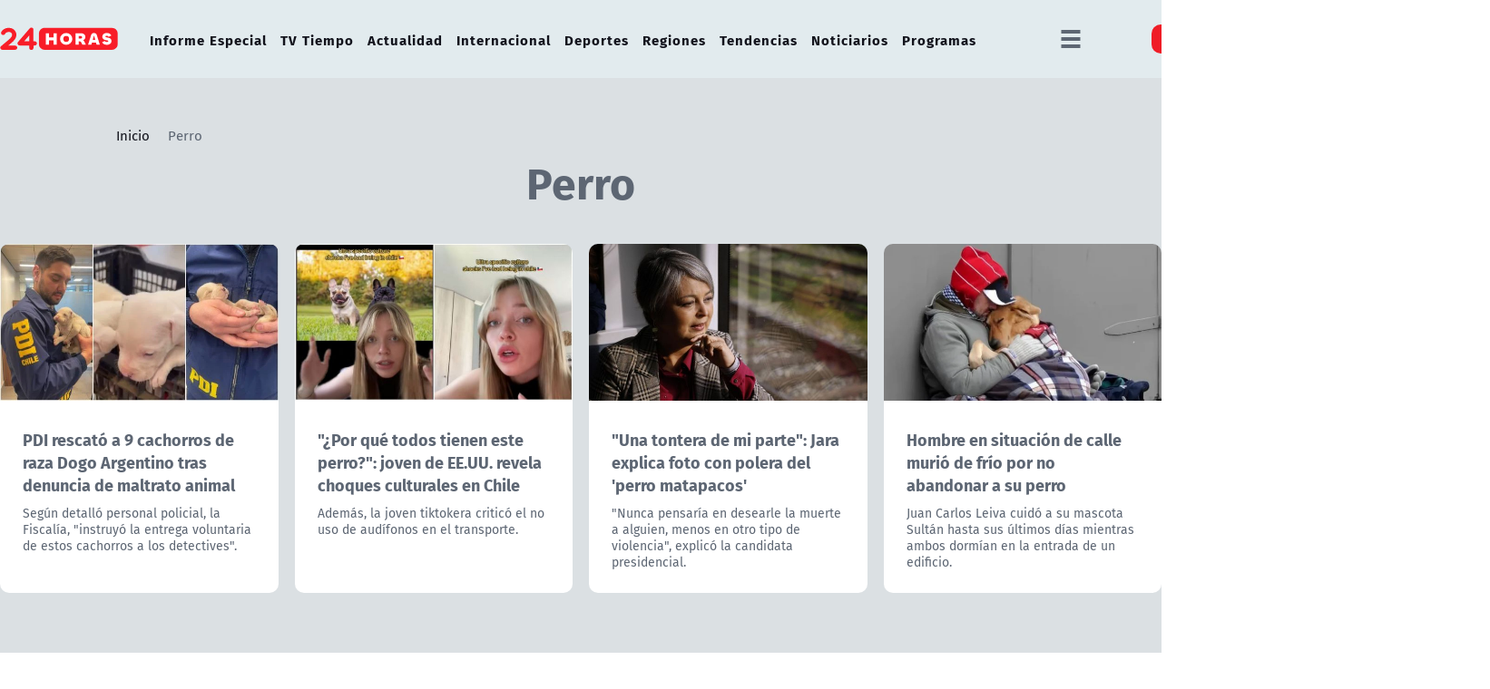

--- FILE ---
content_type: text/html; charset=utf-8
request_url: https://www.24horas.cl/24horas/site/tag/port/all/tagport_134_7.html
body_size: 11685
content:
<!DOCTYPE HTML>
<html lang="es-CL">
<head>
        <!-- Meta tags -->
    <title>Perro | 24horas</title>
    <meta name="robots" content="index,follow">
    <meta charset="utf-8">
    <meta name="description" content="">
    <!-- utiles -->
    <link rel="canonical" href="https://www.24horas.cl/24horas/site/tag/port/all/tagport_134_7.html">
    <link rel="prev" href="https://www.24horas.cl/24horas/site/tag/port/all/tagport_134_6.html" />
    <link rel="next" href="https://www.24horas.cl/24horas/site/tag/port/all/tagport_134_8.html" />
    <meta name="viewport" content="width=device-width, initial-scale=1.0">
    <meta name="HandheldFriendly" content="True">
    <meta name="format-detection" content="telephone=no">
    <meta http-equiv="X-UA-Compatible" content="IE=edge">
    <meta name="author" content="24horas" >
    <link rel="shorcut icon" href="/favicon.ico" type="image/x-icon">
    <link rel="icon" href="/favicon.ico" type="image/x-icon">
    <!-- Meta tags Twitter-->
    <meta name="twitter:card" content="summary_large_image" />
    <meta name="twitter:site" content="@@24HorasTVN" />
    <meta name="twitter:title" content="Perro | 24horas" />
    <meta name="twitter:description" content="" />
    
    
    <meta property="twitter:image" content="https://www.24horas.cl/24horas/imag/v1/default/default_600x450.jpg" />
    
    <meta name="twitter:site" content="24horas">
    <!-- Fin Meta tags Twitter-->
    <!-- Meta tags FB  -->
    <meta property="og:url" content="https://www.24horas.cl" />
    <meta property="og:type" content="website" />
    <meta property="og:title" content="Perro | 24horas" />
    <meta property="og:description" content="" />
    
    
    <meta property="og:image" content="https://www.24horas.cl/24horas/imag/v1/default/default_600x450.jpg">
    <meta property="og:image:width" content="600">
    <meta property="og:image:height" content="450">
    
    <meta property="og:site_name" content="24horas">

    <script type="application/ld+json">
{
    "@context": "https://schema.org",
    "@type": "NewsMediaOrganization",
    "name": "24horas",
    "legalName" : "24horas",
    "url": "https://www.24horas.cl/",
    "logo": "https://www.24horas.cl/24horas/site/artic/20220210/imag/foto_0000000220220210144317/logo_24horas_main.svg",
    "sameAs": [
        "https://www.tiktok.com/@24horastvn", 
        "https://www.facebook.com/24horas.cl", 
        "https://x.com/24horastvn", 
        "https://www.instagram.com/24horascl", 
        "https://www.youtube.com/user/24horas"
    ]
}
</script>
    <script type="application/ld+json">
    {
        "@context": "https://schema.org/",
        "@type": "CollectionPage",
        "url": "https://www.24horas.cl",
        
        "name": "Perro | 24horas",
        "about": "Artículos relacionados con Perro",
        "inLanguage": "es-ES",
        "mainEntity": {
            "@context": "http://schema.org",
            "@type": "ItemList",
            "itemListElement": [ 
            {
                "@context": "http://schema.org",
                "@type": "ListItem",
                "url": "https://www.24horas.cl/regiones/zona-sur/los-lagos/pdi-rescato-a-9-cachorros-de-raza-dogo-argentino-tras-denuncia-maltrato-animal",
                "position": 1
            },
            
            {
                "@context": "http://schema.org",
                "@type": "ListItem",
                "url": "https://www.24horas.cl/tendencias/redes-sociales/todos-tienen-bulldog-frances-joven-ee-uu-choques-culturales",
                "position": 2
            },
            
            {
                "@context": "http://schema.org",
                "@type": "ListItem",
                "url": "https://www.24horas.cl/elecciones/una-tontera-jeannette-jara-explica-foto-polera-perro-matapacos",
                "position": 3
            },
            
            {
                "@context": "http://schema.org",
                "@type": "ListItem",
                "url": "https://www.24horas.cl/internacional/noticias/hombre-en-situacion-de-calle-murio-de-frio-por-no-abandonar-a-su-perro",
                "position": 4
            },
            
            {
                "@context": "http://schema.org",
                "@type": "ListItem",
                "url": "https://www.24horas.cl/tendencias/redes-sociales/trabajador-despedido-conmueve-decir-adios-perrito-acompano-11-anos",
                "position": 5
            },
            
            {
                "@context": "http://schema.org",
                "@type": "ListItem",
                "url": "https://www.24horas.cl/regiones/zona-norte/antofagasta/perder-pelea-sujetos-apunalaron-15-veces-perro-calama",
                "position": 6
            },
            
            {
                "@context": "http://schema.org",
                "@type": "ListItem",
                "url": "https://www.24horas.cl/regiones/zona-centro/maule/cauquenes-incendio-perros-mueren",
                "position": 7
            },
            
            {
                "@context": "http://schema.org",
                "@type": "ListItem",
                "url": "https://www.24horas.cl/tendencias/espectaculos/oriana-marzoli-detalla-complejo-diagnostico-de-su-mascota-cocco",
                "position": 8
            },
            
            {
                "@context": "http://schema.org",
                "@type": "ListItem",
                "url": "https://www.24horas.cl/tendencias/espectaculos/la-desgarradora-peticion-de-orianza-marzoli-a-miembro-de-su-familia",
                "position": 9
            },
            
            {
                "@context": "http://schema.org",
                "@type": "ListItem",
                "url": "https://www.24horas.cl/tendencias/redes-sociales/funeral-de-perrito-fallecido-de-carabineros-emociona-en-redes",
                "position": 10
            },
            
            {
                "@context": "http://schema.org",
                "@type": "ListItem",
                "url": "https://www.24horas.cl/tendencias/redes-sociales/miedo-estrella-internet-historia-tiki-perro-viral-tiktok",
                "position": 11
            },
            
            {
                "@context": "http://schema.org",
                "@type": "ListItem",
                "url": "https://www.24horas.cl/tendencias/mascotas/es-mi-hijo-familia-y-amigo-el-reencuentro-de-toby-con-carlos",
                "position": 12
            },
            {} ],
            "numberOfItems": 12
        },
        "publisher": {
            "@type": "Organization",
            "logo": {"@type": "ImageObject", "url": "https://www.24horas.cl/24horas/site/artic/20220210/imag/foto_0000000220220210144317/logo_24horas_main.svg"},
            "name": "24horas",
            "sameAs": ["https://www.tiktok.com/@24horastvn", "https://www.facebook.com/24horas.cl", "https://x.com/24horastvn", "https://www.instagram.com/24horascl", "https://www.youtube.com/user/24horas"]
        },
        "sourceOrganization": {
            "@type": "Organization",
            "@id": "https://www.24horas.cl"
        },
        "copyrightHolder": {
            "@id": "https://www.24horas.cl"
        },
        "copyrightYear": 2026
    }
    </script>

    
    
    
    
    
    
    

    <!-- Retargetly -->
    <!--<script type="text/javascript"> var _rl_cn = _rl_cn || 0,_rl_ptc = ("https:" == window.location.protocol ? "https" : "http"); window._rl_ids = window._rl_ids || []; window._rely = window._rely || []; _rl_ids.push({pid:230,src:6}); _rely.send = _rely.send?_rely.send:function() {}; (function() { var rl = document.createElement("script"); rl.referrerPolicy="no-referrer-when-downgrade"; rl.type = "text/javascript"; rl.async = true; rl.src = _rl_ptc + "://api.retargetly.com/loader?id=" + _rl_ids[_rl_ids.length-1].pid; rl.id = "rely-api-"+(_rl_cn++); var s = document.getElementsByTagName("script")[0]; s.parentNode.insertBefore(rl, s); })(); </script> -->
    
    
    
    
    
    

    <!-- PRELOADS Y PRECONNECT -->
 

<link rel="preload" href="/24horas/css/css/main.css?v=0.1.1.29" as="style"/>
<link rel="preload" href="/24horas/css/css/gridpak.css?v=0.1.1.29" as="style" />

<link rel="preload" href="/24horas/css/fonts/FiraSans-Regular.woff2" as="font" crossorigin="anonymous">

<!-- PUB -->
<link rel="preconnect" href="https://ajax.cloudflare.com" crossorigin>
<link rel="preconnect" href="https://www.google-analytics.com" crossorigin>
<link rel="preconnect" href="https://www.googletagmanager.com" crossorigin>
<!-- / PUB -->

<!-- MDSTRM -->
<link rel="preconnect" href="https://cdn.mdstrm.com" crossorigin>
<link rel="preconnect" href="https://platform-static.cdn.mdstrm.com" crossorigin>
<link rel="prefetch" href="https://platform.s-mdstrm.com/js/player_api.js">
<!-- / MDSTRM -->

<link rel="preconnect" href="https://datafactory.tvn.cl" crossorigin>
<link rel="preconnect" href="https://www.tvn.cl" crossorigin>

<style>
    a, .link {text-decoration: none !important;}
</style>
    <meta property="fb:pages" content="122231104112" />

<!-- Google Tag Manager -->
<script>(function(w,d,s,l,i){w[l]=w[l]||[];w[l].push({'gtm.start':
new Date().getTime(),event:'gtm.js'});var f=d.getElementsByTagName(s)[0],
j=d.createElement(s),dl=l!='dataLayer'?'&l='+l:'';j.async=true;j.src=
'https://www.googletagmanager.com/gtm.js?id='+i+dl;f.parentNode.insertBefore(j,f);
})(window,document,'script','dataLayer','GTM-W45HN5X');</script>
<!-- End Google Tag Manager -->

<script type='text/javascript'>
    (function() {
        /** CONFIGURATION START **/
        var _sf_async_config = window._sf_async_config = (window._sf_async_config || {});
        _sf_async_config.uid = 36914; //CHANGE THIS TO YOUR ACCOUNT ID
        _sf_async_config.domain = '24horas.cl'; //CHANGE THIS TO YOUR SITE ID
        _sf_async_config.useCanonical = true;
        _sf_async_config.useCanonicalDomain = true;
        _sf_async_config.sections = 'Tagport-perro'; //SET PAGE SECTION(S)
        _sf_async_config.authors = ''; //SET PAGE AUTHOR(S)
        /** CONFIGURATION END **/
        function loadChartbeat() {
            var e = document.createElement('script');
            var n = document.getElementsByTagName('script')[0];
            e.type = 'text/javascript';
            e.async = true;
            e.src = '//static.chartbeat.com/js/chartbeat.js';
            n.parentNode.insertBefore(e, n);
        }
        loadChartbeat();
     })();
</script>

    <!--CSS-->
    


<link href="/24horas/css/css/main.css?v=0.1.1.29" rel="stylesheet" type="text/css">
<link href="/24horas/css/css/gridpak.css?v=0.1.1.29" rel="stylesheet" type="text/css">

<link rel="preload" href="/24horas/css/css/swiper.min.css?v=0.1.1.29" as="style"
onload="this.onload=null;this.rel='stylesheet'">
<link rel="preload" href="/24horas/css/css/custom.css?v=0.1.1.29" as="style"
onload="this.onload=null;this.rel='stylesheet'">
<noscript>
<link rel="stylesheet" href="/24horas/css/css/swiper.min.css?v=0.1.1.29">
<link rel="stylesheet" href="/24horas/css/css/custom.css?v=0.1.1.29">
</noscript>

<!-- OCULTA ELEMENTO PERO MANTIENE ESTRUCTURA PARA GOOGLE (H1,H2,H3) -->
<style>
    .sr-only {
        position: absolute;
        width: 1px;
        height: 1px;
        padding: 0;
        margin: -1px;
        overflow: hidden;
        clip: rect(0,0,0,0);
        white-space: nowrap;
        border: 0;
    }
</style>
    <!-- Pub -->
    
<!--script src="/24horas/js-local/device.class.js"></script-->

<!--- DEFINE VARIABLE DEMO --->
<script language="javascript" type="text/javascript">
    //Captura variables desde la url para pasarlas a DFP
        var getQueryString = function (field, url) {
            var href = url ? url : window.location.href;
            var reg = new RegExp('[?&]' + field + '=([^&#]*)', 'i');
            var string = reg.exec(href);
            return string ? string[1] : null;
        };
        var dfp_demo = getQueryString("demo") || '';
    </script>
    <!--- FIN VARIABLE DEMO --->
    
    <!-- Start GPT Tag -->
    <script async src='https://securepubads.g.doubleclick.net/tag/js/gpt.js'></script>
    <script>
        var slot = {};
        window.googletag = window.googletag || { cmd: [] };
        // reparar cmd si está corrupto
        if (!window.googletag.cmd || typeof window.googletag.cmd.push !== 'function') {
            window.googletag.cmd = [];
        }
    
        window.googletagDefinition = {
            "24h_itt":{
                "adUnitPath":"/317342475/24horas/24h_itt",
                "size":[[1, 2]],
                "sizeMap":""
            },
            "24h_sticky":{
                "adUnitPath":"/317342475/24horas/24h_sticky",
                "size":[1, 3],
                "sizeMap":""
            },
            "24h_top":{
                "adUnitPath":"317342475/24horas/24h_top",
                "size":[[320, 50], [320, 80], [320, 100], [728, 90], [970, 90], [970, 150], [970, 250], [980, 90], [980, 250]],
                "sizeMap":"mapTop"
            },
            "24h_middle1":{
                "adUnitPath":"/317342475/24horas/24h_middle1",
                "size":[[300, 250], [320, 100], [320, 300], [320, 480], [728, 90], [970, 90], [970, 150], [970, 250]],
                "sizeMap":'mapMiddle'
            },
            "24h_middle2":{
                "adUnitPath":"/317342475/24horas/24h_middle2",
                "size":[[300, 250], [320, 100], [320, 300], [320, 480], [728, 90], [970, 90], [970, 150], [970, 250]],
                "sizeMap":"mapMiddle"
            },
            "24h_middle3":{
                "adUnitPath":"/317342475/24horas/24h_middle3",
                "size":[[300, 250], [320, 100], [320, 300], [320, 480], [728, 90], [970, 90], [970, 150], [970, 250]],
                "sizeMap":"mapMiddle"
            },
            "24h_middle4":{
                "adUnitPath":"/317342475/24horas/24h_middle4",
                "size":[[300, 250], [320, 100], [320, 300], [320, 480], [728, 90], [970, 90], [970, 150], [970, 250]],
                "sizeMap":"mapMiddle"
            },
            "24h_box1":{
                "adUnitPath":"/317342475/24horas/24h_box1",
                "size":[300, 250],
                "sizeMap":""
            },
            "24h_box2":{
                "adUnitPath":"/317342475/24horas/24h_box2",
                "size":[[300, 250], [300, 600]],
                "sizeMap":"mapBox"
            },
            "24h_videoslide":{
                "adUnitPath":"/317342475/24horas/24h_videoslide",
                "size":[1, 1],
                "sizeMap":""
            }
    
        }
    
        googletag.cmd.push(function () {
            window.mapping = {}
            mapping.mapTop = googletag.sizeMapping()
                .addSize([1024, 0], [[728, 90], [970, 90], [970, 150], [970, 250], [980, 90], [980, 250]])
                .addSize([0, 0], [[320, 50], [320, 80], [320, 100]])
                .build();
    
            mapping.mapMiddle = googletag.sizeMapping()
                .addSize([1024, 0], [[300, 250], [728, 90], [970, 90], [970, 150], [970, 250]])
                .addSize([0, 0], [[300, 250], [320, 100], [320, 300], [320, 480]])
                .build();
    
            mapping.mapBox = googletag.sizeMapping()
                .addSize([1024, 0], [[300, 250], [300, 600]])
                .addSize([0, 0], [[300, 250], [320, 300]])
                .build();
    
            googletag.pubads().enableLazyLoad();
            googletag.pubads().enableSingleRequest();
            googletag.pubads().setTargeting('24H_Demo', [dfp_demo])
                .setTargeting('24h_Tipo', 'Portada')
                .setTargeting('24h_Seccion', 'tagport')
                .setTargeting('24h_Articulo', '')
                .setTargeting('24h_Keywords', 'Perro')
                .setTargeting('24h_Subseccion', '')
                .setTargeting('24h_Tema2', '(none)');
            googletag.pubads().collapseEmptyDivs();
            googletag.pubads().setCentering(true);
            googletag.enableServices();
        });
    
    </script>
    <!-- End GPT Tag -->
    
    <!--JS-->
    


<script src="/24horas/js-local/domutils.min.js"></script>
<script src="https://platform.s-mdstrm.com/js/player_api.js"></script>
<script defer src="/24horas/js-local/lazyload.js?v=1.0.66"></script>
<script defer src="/24horas/js-local/swiper.min.js?v=1.0.66"></script>
<script defer src="/24horas/js-local/main.js?v=1.0.66"></script>
<script src="/24horas/js-local/MsPlayer.class.js?v=1.0.66"></script>
<script src="/24horas/js-local/slotParser.js?v=1.0.66"></script>
<script defer src="/24horas/js-local/loUltimoHandler.class.js?v=1.0.66"></script>
</head>

<body class="taxport">
    <!-- Google Tag Manager (noscript) -->
<noscript><iframe src="https://www.googletagmanager.com/ns.html?id=GTM-W45HN5X"
height="0" width="0" style="display:none;visibility:hidden"></iframe></noscript>
<!-- End Google Tag Manager (noscript) -->
    <div class="waiting ad-24h-slot " data-adUnit="24h_itt" style="height: 0px"></div>

    <div class="waiting ad-24h-slot" style="width: 1px; height: 0px;" data-adUnit="24h_videoslide"></div>
    <!-- saltar al contenido-->
    <div class="access1">
        <a href="#contenido-ppal" tabindex="-1">Click acá para ir directamente al contenido</a>
    </div>
    <!--HEADER-->
    <header id="header" class="header">
    <!-- menú Escritorio -->
    <div class="desktop">
        <!-- navegación principal -->
        <div class="main-navbar">
            <div class="auxi">
                <!-- logo -->
                
                <figure class="cont-logo">
                    <a href="/">
                        <img src="/24horas/site/artic/20220210/imag/foto_0000000220220210144317/logo_24horas_main.svg" alt="">
                    </a>
                </figure>
                
                <!-- /logo -->
                <nav class="nav nav-primary">
                    <!-- links secundarios -->
                    
                    
                    <ul class="cont-links">
                    
                    
                        
                        <li class="">
                            <a href="/informe-especial" target="_top">Informe Especial</a>
                        
                        
                        </li>
                    
                    
                    
                    
                    
                        
                        <li class="">
                            <a href="/el-tiempo" target="_top">TV Tiempo</a>
                        
                        
                        </li>
                    
                    
                    
                    
                    
                        
                        
                        <li class="desp">
                            <a href="/actualidad" target="_top">Actualidad</a>
                            <ul class="sub-menu">
                            
                                
                                    
                                
                                                            
                            
                                
                                    
                                        <li><a href="/elecciones" target="_top">Elecciones 2025</a></li>
                                    
                                
                            
                                
                                    
                                        <li><a href="/actualidad/nacional" target="_top">Nacional</a></li>
                                    
                                
                            
                                
                                    
                                        <li><a href="/actualidad/politica" target="_top">Política</a></li>
                                    
                                
                            
                                
                                    
                                        <li><a href="/actualidad/economia" target="_top">Economía</a></li>
                                    
                                
                            
                                
                                    
                                        <li><a href="/programas/reportajes/p/1" target="_top">24 Horas Reportaje</a></li>
                                    
                                
                            
                                
                                    
                                        <li><a href="/tesirve" target="_top">Te Sirve</a></li>
                                    
                                
                            
                                
                                    
                                        <li><a href="/data" target="_top">24Data</a></li>
                                    
                                
                            
                                
                                    
                                        <li><a href="/english" target="_top">24 Horas in English</a></li>
                                    
                                
                            
                                
                            
                                
                            
                                
                            
                                
                            
                                
                            
                                
                            
                            </ul>
                        
                        </li>
                    
                    
                    
                    
                    
                        
                        
                        <li class="desp">
                            <a href="/internacional" target="_top">Internacional</a>
                            <ul class="sub-menu">
                            
                                
                                    
                                
                                                            
                            
                                
                                    
                                        <li><a href="/internacional/deutsche-welle/" target="_top">Noticias DW</a></li>
                                    
                                
                            
                                
                                    
                                        <li><a href="/programas/frontera-global" target="_top">Frontera Global</a></li>
                                    
                                
                            
                                
                            
                                
                            
                                
                            
                                
                            
                                
                            
                                
                            
                                
                            
                                
                            
                                
                            
                                
                            
                                
                            
                                
                            
                            </ul>
                        
                        </li>
                    
                    
                    
                    
                    
                        
                        
                        <li class="desp">
                            <a href="/deportes" target="_top">Deportes</a>
                            <ul class="sub-menu">
                            
                                
                                    
                                
                                                            
                            
                                
                                    
                                        <li><a href="/deportes/futbol-nacional" target="_top">Fútbol Nacional </a></li>
                                    
                                
                            
                                
                                    
                                        <li><a href="/deportes/futbol-nacional/colo-colo" target="_top">Colo Colo</a></li>
                                    
                                
                            
                                
                                    
                                        <li><a href="/deportes/futbol-nacional/u-de-chile" target="_top">U. de Chile</a></li>
                                    
                                
                            
                                
                                    
                                        <li><a href="/deportes/futbol-nacional/universidad-catolica " target="_top">U. Católica</a></li>
                                    
                                
                            
                                
                                    
                                        <li><a href="/deportes/futbol-internacional" target="_top">Fútbol Internacional</a></li>
                                    
                                
                            
                                
                                    
                                        <li><a href="/deportes/futbol-internacional/copa-libertadores" target="_top">Copa Libertadores</a></li>
                                    
                                
                            
                                
                                    
                                        <li><a href="/deportes/la-roja" target="_top">La Roja</a></li>
                                    
                                
                            
                                
                                    
                                        <li><a href="/deportes/mas-deportes" target="_top">Más Deportes</a></li>
                                    
                                
                            
                                
                                    
                                        <li><a href="/deportes/el-team-del-7" target="_top">El Team del 7</a></li>
                                    
                                
                            
                                
                            
                                
                            
                                
                            
                                
                            
                                
                            
                            </ul>
                        
                        </li>
                    
                    
                    
                    
                    
                        
                        
                        <li class="desp">
                            <a href="/regiones" target="_top">Regiones</a>
                            <ul class="sub-menu">
                            
                                
                                    
                                
                                                            
                            
                                
                                    
                                        <li><a href="/regiones/zona-norte/antofagasta" target="_top">Antofagasta</a></li>
                                    
                                
                            
                                
                                    
                                        <li><a href="/regiones/zona-norte/atacama" target="_top">Atacama</a></li>
                                    
                                
                            
                                
                                    
                                        <li><a href="/regiones/zona-norte/coquimbo" target="_top">Coquimbo</a></li>
                                    
                                
                            
                                
                                    
                                        <li><a href="/regiones/zona-centro/valparaiso" target="_top">Valparaíso</a></li>
                                    
                                
                            
                                
                                    
                                        <li><a href="/regiones/zona-centro/ohiggins" target="_top">O'Higgins</a></li>
                                    
                                
                            
                                
                                    
                                        <li><a href="/regiones/zona-centro/maule" target="_top">Maule</a></li>
                                    
                                
                            
                                
                                    
                                        <li><a href="/regiones/zona-centro/bio-bio" target="_top">Biobío</a></li>
                                    
                                
                            
                                
                                    
                                        <li><a href="/regiones/zona-sur/araucania" target="_top">Araucanía</a></li>
                                    
                                
                            
                                
                                    
                                        <li><a href="/regiones/zona-sur/magallanes" target="_top">Magallanes</a></li>
                                    
                                
                            
                                
                            
                                
                            
                                
                            
                                
                            
                                
                            
                            </ul>
                        
                        </li>
                    
                    
                    
                    
                    
                        
                        
                        <li class="desp">
                            <a href="/tendencias" target="_top">Tendencias</a>
                            <ul class="sub-menu">
                            
                                
                                    
                                
                                                            
                            
                                
                                    
                                        <li><a href="/festival-olmue" target="_top">Festival de Olmué</a></li>
                                    
                                
                            
                                
                                    
                                        <li><a href="/tendencias/espectaculos" target="_top">Espectáculos</a></li>
                                    
                                
                            
                                
                                    
                                        <li><a href="/tendencias/tecnologia-ciencias" target="_top">Ciencia y tecnología</a></li>
                                    
                                
                            
                                
                                    
                                        <li><a href="/tendencias/redes-sociales" target="_top">Redes Sociales</a></li>
                                    
                                
                            
                                
                                    
                                        <li><a href="/que-es" target="_top">¿Qué es?</a></li>
                                    
                                
                            
                                
                                    
                                        <li><a href="/motores" target="_top">Motores 24</a></li>
                                    
                                
                            
                                
                                    
                                        <li><a href="/conciencia-24-7" target="_top">Conciencia 24.7</a></li>
                                    
                                
                            
                                
                                    
                                        <li><a href="https://www.youtube.com/playlist?list=PLXk9hlTGtNMqAFmd1-Bd_RT1k5NP-XZm5" target="_top">Página 24</a></li>
                                    
                                
                            
                                
                                    
                                        <li><a href="/publireportajes" target="_top">Publireportajes</a></li>
                                    
                                
                            
                                
                            
                                
                            
                                
                            
                                
                            
                                
                            
                            </ul>
                        
                        </li>
                    
                    
                    
                    
                    
                        
                        
                        <li class="desp">
                            <a href="/noticiarios" target="_top">Noticiarios</a>
                            <ul class="sub-menu">
                            
                                
                                    
                                
                                                            
                            
                                
                                    
                                        <li><a href="/noticiarios/previa24" target="_top">Previa 24 Horas</a></li>
                                    
                                
                            
                                
                                    
                                        <li><a href="/noticiarios/24am" target="_top">24 Horas Tu Mañana</a></li>
                                    
                                
                            
                                
                                    
                                        <li><a href="/noticiarios/24tarde" target="_top">24 Horas al Día</a></li>
                                    
                                
                            
                                
                                    
                                        <li><a href="/noticiarios/24horas-central" target="_top">24 Horas Central</a></li>
                                    
                                
                            
                                
                                    
                                        <li><a href="/noticiarios/medianoche" target="_top">24 Horas al Cierre</a></li>
                                    
                                
                            
                                
                            
                                
                            
                                
                            
                                
                            
                                
                            
                                
                            
                                
                            
                                
                            
                                
                            
                            </ul>
                        
                        </li>
                    
                    
                    
                    
                    
                        
                        
                        <li class="desp">
                            <a href="/programas" target="_top">Programas</a>
                            <ul class="sub-menu">
                            
                                
                                    
                                
                                                            
                            
                                
                                    
                                        <li><a href="/programas/estado-nacional" target="_top">Estado Nacional</a></li>
                                    
                                
                            
                                
                                    
                                        <li><a href="/programas/estado-regional" target="_top">Estado Regional</a></li>
                                    
                                
                            
                                
                                    
                                        <li><a href="/programas/via-publica" target="_top">Vía Pública</a></li>
                                    
                                
                            
                                
                                    
                                        <li><a href="/programas/manana-informativa" target="_top">Mañana Informativa</a></li>
                                    
                                
                            
                                
                                    
                                        <li><a href="/programas/noticias-24" target="_top">Noticias 24</a></li>
                                    
                                
                            
                                
                                    
                                        <li><a href="/programas/mirada-economica" target="_top">Mirada Económica</a></li>
                                    
                                
                            
                                
                                    
                                        <li><a href="/programas/el-especialista" target="_top">El Especialista Responde </a></li>
                                    
                                
                            
                                
                                    
                                        <li><a href="/programas/reporte-minero" target="_top">Reporte Minero</a></li>
                                    
                                
                            
                                
                                    
                                        <li><a href="/programas/busco-mi-destino" target="_top">Busco mi Destino</a></li>
                                    
                                
                            
                                
                                    
                                        <li><a href="/programas/car-curo-a-la-moneda" target="_top">Car-Curo a la Moneda</a></li>
                                    
                                
                            
                                
                                    
                                        <li><a href="/programas/candidato-llego-tu-hora " target="_top">Candidato llegó tu hora</a></li>
                                    
                                
                            
                                
                                    
                                        <li><a href="/programas/24-debates" target="_top">Debates parlamentarios</a></li>
                                    
                                
                            
                                
                            
                                
                            
                            </ul>
                        
                        </li>
                    
                    
                    </ul>
                    
                    
                    <!-- links secundarios -->
                    <ul class="cont-links">
                        
                        
                        <li class="dropdown">
                            <div class="dropdown-m hamburguesa">
                                <img src="/24horas/imag/v1/icon/hamburguesa.svg" alt="" class="dropbtn-m btn-main">
                                <div class="dropdown-content dropdown-content-m">
                                    <div class="auxi">
                        
                        
                                        <ul>
                                            <li class="rot">Especiales</li>
                                            
                                            
                                            
                                            
                                            <li><a href="https://www.tvn.cl/" target="_top">TVN.cl</a></li>
                                            
                                            
                                            
                                            
                                            
                                            <li><a href="https://www.tvnplay.cl/" target="_top">TVN Play</a></li>
                                            
                                            
                                            
                                            
                                            
                                            <li><a href="https://www.youtube.com/@24Horas_TVNChile" target="_top">YouTube 24 Horas</a></li>
                                            
                                            
                                            
                                            
                                            
                                            <li><a href="https://www.youtube.com/@TVN_Chile" target="_top">YouTube TVN</a></li>
                                            
                                            
                                            
                                            
                                            
                                            <li><a href="https://tvnplay.cl/show/sere-franco-con-usted" target="_top">Seré Franco con Usted</a></li>
                                            
                                            
                                            
                                            
                                            
                                            <li><a href="https://www.tvn.cl/corporativo/denuncias" target="_top">Canal de denuncias TVN</a></li>
                                            
                                            
                                            
                                            
                                            
                                            
                                            
                                            
                                            
                                            
                                            
                                            
                                            
                                            
                                            
                                            
                                            
                                            
                                            
                                            
                                            
                                            
                                        </ul>
                        
                        
                                    </div>
                                </div>
                            </div>
                        </li>
                        
                        

                        
                        <li class="dropdown senal-vivo">
                            <div class="dropdown-m">
                                <button class="dropbtn-m btn-main">
                                    <div class="livenow">
                                        <div></div>
                                        <div></div>
                                    </div>
                                    Señales
                                </button>
                                <ul class="dropdown-content dropdown-content-m">
                                    
                                    
                                    
                                    
                                    <li><a href="/senal-24hplay" target="_top">24 Play</a></li>
                                    
                                    
                                    
                                    
                                    
                                    <li><a href="https://www.tvn.cl/envivo/" target="_top">TVN</a></li>
                                    
                                    
                                    
                                    
                                    
                                    <li><a href="https://www.tvn.cl/ntv/" target="_top">NTV</a></li>
                                    
                                    
                                    
                                    
                                    
                                    
                                    
                                    
                                    
                                    
                                    
                                    
                                    
                                    
                                    
                                    
                                    
                                    
                                    
                                    
                                    
                                    
                                    
                                    
                                    
                                    
                                    
                                    
                                </ul>
                            </div>
                        </li>
                        
                        
                        
                        <li class="link-logo">
                            <a href="https://www.tvn.cl" target="_top">
                            <img src="/24horas/site/artic/20220216/imag/foto_0000000220220216180413/logo_tvn.png" alt="">
                            </a>
                        </li>
                        
                        
                        <li class="item-icon">
                            <button class="ic-access"></button>
                            <!-- botones accesibilidad -->
                            <div class="acc-cont">
                                <div class="acc-holder">
                                    <ul class="cont-access">
                                        <!-- <li class="sizeMas" onclick="FontSize.cambiaSize('mas'); return false;">
                                            <span class="acc-icon ic-text-lg"></span>
                                        </li> --><!-- A+ -->
                                        <!-- <li class="sizeMenos" onclick="FontSize.cambiaSize('menos'); return false;">
                                            <span class="acc-icon ic-text-sm"></span>
                                        </li> --> <!-- A- -->
                                        <li>
                                            <label class="switch">
                                                <input type="checkbox">
                                                <span class="slider round"></span>
                                            </label>
                                        </li> <!-- Contrast -->
                                    </ul>
                                </div>
                            </div>
                            <!-- FIN botones accesibilidad -->
                        </li>
                        <li class="button-dropdown item-icon search-cont">
                            <!-- Barra de búsqueda -->
                            <!--formulario-->
                            <form class="search-cont" id="form_buscar" method="get" action="/cgi-bin/prontus_search.cgi">
                                <div class="search-wrapper">
                                    <div class="input-holder">
                                        <input id="search_prontus" name="search_prontus" value="24horas" type="hidden"/>
                                        <input name="search_idx" value="all" type="hidden"/>
                                        <input name="search_tmp" value="search.html" type="hidden"/>
                                        <input name="search_modo" value="or" type="hidden"/>
                                        <input name="search_orden" value="cro" type="hidden"/>
                                        <input name="search_resxpag" value="10" type="hidden"/>
                                        <input name="search_form" value="yes" type="hidden"/>
                                        <input type="text" name="search_texto" placeholder="Ingresa tu búsqueda" class="search-input">
                                        <button type="submit" class="search-icon btn"><span class="ic-search"></span></button>
                                        <!-- icono despliegue buscador -->
                                        <div class="search-icon ic" id="ic_search"><span class="ic-search"></span></div>
                                        <!-- FIN icono despliegue buscador -->
                                </div>
                                <!-- icono cierre buscador -->
                                <span class="close" id="ic_close"></span>
                                <!-- FIN icono cierre buscador -->
                                </div>
                            </form>
                            <!--/formulario-->
                           <!--FIN Barra de búsqueda -->
                        </li>
                    </ul>
                </nav>
                <!-- /menú -->
            </div>
        </div>
        <!-- /navegación principal -->
    </div>
    <!-- FIN menú Escritorio -->
    <!-- menú móvil -->
    <div class="menu-responsive mobile">
        <div class="top-bar">
            
                <figure class="cont-logo">
                    <a href="/">
                        <img src="/24horas/site/artic/20220210/imag/foto_0000000220220210144317/logo_24horas_main.svg" alt="">
                    </a>
                </figure>
            
            
            <div class="dropdown senal-vivo">
                <div class="dropdown-m">
                    <button class="dropbtn-m btn-main">
                        <div class="livenow">
                            <div></div>
                            <div></div>
                        </div>
                        Señales
                    </button>
                    <ul class="dropdown-content dropdown-content-m">
                        
                        
                        
                        
                        <li><a href="/senal-24hplay" target="_top">24 Play</a></li>
                        
                        
                        
                        
                        
                        <li><a href="https://www.tvn.cl/envivo/" target="_top">TVN</a></li>
                        
                        
                        
                        
                        
                        <li><a href="https://www.tvn.cl/ntv/" target="_top">NTV</a></li>
                        
                        
                        
                        
                        
                        
                        
                        
                        
                        
                        
                        
                        
                        
                        
                        
                        
                        
                        
                        
                        
                        
                        
                        
                        
                        
                        
                        
                    </ul>
                </div>
            </div>
            
            <div class="btns-sec">
                <input class="menu-btn" type="checkbox" id="menu-btn" />
                <label class="menu-icon" for="menu-btn"><span class="navicon"></span></label>
            </div>
        </div>

        <nav class="menu">
            <ul class="cont-links">
                
                    
                        
                        <li><a href="/informe-especial" target="_top">Informe Especial</a></li>
                        
                        
                    
                
                    
                        
                        <li><a href="/el-tiempo" target="_top">TV Tiempo</a></li>
                        
                        
                    
                
                    
                        
                        
                        <li class="accordionItem close">
                            <a href="#" class="main-link accordionItemHeading link" onclick="return false;">
                                Actualidad<figure class="arrow"><img src="/24horas/imag/v1/icon/chevron_right_m.svg" alt=""></figure>
                            </a>
                            <ul class="accordionItemContent">
                            
                                
                                    <li class="item-highlight"><a href="/actualidad" target="_top">Portada Actualidad</a></li>
                                
                                                        
                            
                                
                                    
                                        <li><a href="/elecciones" target="_top">Elecciones 2025</a></li>
                                    
                                
                            
                                
                                    
                                        <li><a href="/actualidad/nacional" target="_top">Nacional</a></li>
                                    
                                
                            
                                
                                    
                                        <li><a href="/actualidad/politica" target="_top">Política</a></li>
                                    
                                
                            
                                
                                    
                                        <li><a href="/actualidad/economia" target="_top">Economía</a></li>
                                    
                                
                            
                                
                                    
                                        <li><a href="/programas/reportajes/p/1" target="_top">24 Horas Reportaje</a></li>
                                    
                                
                            
                                
                                    
                                        <li><a href="/tesirve" target="_top">Te Sirve</a></li>
                                    
                                
                            
                                
                                    
                                        <li><a href="/data" target="_top">24Data</a></li>
                                    
                                
                            
                                
                                    
                                        <li><a href="/english" target="_top">24 Horas in English</a></li>
                                    
                                
                            
                                
                            
                                
                            
                                
                            
                                
                            
                                
                            
                                
                            
                            </ul>
                        </li>
                        
                    
                
                    
                        
                        
                        <li class="accordionItem close">
                            <a href="#" class="main-link accordionItemHeading link" onclick="return false;">
                                Internacional<figure class="arrow"><img src="/24horas/imag/v1/icon/chevron_right_m.svg" alt=""></figure>
                            </a>
                            <ul class="accordionItemContent">
                            
                                
                                    <li class="item-highlight"><a href="/internacional" target="_top">Todo Internacional</a></li>
                                
                                                        
                            
                                
                                    
                                        <li><a href="/internacional/deutsche-welle/" target="_top">Noticias DW</a></li>
                                    
                                
                            
                                
                                    
                                        <li><a href="/programas/frontera-global" target="_top">Frontera Global</a></li>
                                    
                                
                            
                                
                            
                                
                            
                                
                            
                                
                            
                                
                            
                                
                            
                                
                            
                                
                            
                                
                            
                                
                            
                                
                            
                                
                            
                            </ul>
                        </li>
                        
                    
                
                    
                        
                        
                        <li class="accordionItem close">
                            <a href="#" class="main-link accordionItemHeading link" onclick="return false;">
                                Deportes<figure class="arrow"><img src="/24horas/imag/v1/icon/chevron_right_m.svg" alt=""></figure>
                            </a>
                            <ul class="accordionItemContent">
                            
                                
                                    <li class="item-highlight"><a href="/deportes" target="_top">Todo Deportes</a></li>
                                
                                                        
                            
                                
                                    
                                        <li><a href="/deportes/futbol-nacional" target="_top">Fútbol Nacional </a></li>
                                    
                                
                            
                                
                                    
                                        <li><a href="/deportes/futbol-nacional/colo-colo" target="_top">Colo Colo</a></li>
                                    
                                
                            
                                
                                    
                                        <li><a href="/deportes/futbol-nacional/u-de-chile" target="_top">U. de Chile</a></li>
                                    
                                
                            
                                
                                    
                                        <li><a href="/deportes/futbol-nacional/universidad-catolica " target="_top">U. Católica</a></li>
                                    
                                
                            
                                
                                    
                                        <li><a href="/deportes/futbol-internacional" target="_top">Fútbol Internacional</a></li>
                                    
                                
                            
                                
                                    
                                        <li><a href="/deportes/futbol-internacional/copa-libertadores" target="_top">Copa Libertadores</a></li>
                                    
                                
                            
                                
                                    
                                        <li><a href="/deportes/la-roja" target="_top">La Roja</a></li>
                                    
                                
                            
                                
                                    
                                        <li><a href="/deportes/mas-deportes" target="_top">Más Deportes</a></li>
                                    
                                
                            
                                
                                    
                                        <li><a href="/deportes/el-team-del-7" target="_top">El Team del 7</a></li>
                                    
                                
                            
                                
                            
                                
                            
                                
                            
                                
                            
                                
                            
                            </ul>
                        </li>
                        
                    
                
                    
                        
                        
                        <li class="accordionItem close">
                            <a href="#" class="main-link accordionItemHeading link" onclick="return false;">
                                Regiones<figure class="arrow"><img src="/24horas/imag/v1/icon/chevron_right_m.svg" alt=""></figure>
                            </a>
                            <ul class="accordionItemContent">
                            
                                
                                    <li class="item-highlight"><a href="/regiones" target="_top">Todas las regiones</a></li>
                                
                                                        
                            
                                
                                    
                                        <li><a href="/regiones/zona-norte/antofagasta" target="_top">Antofagasta</a></li>
                                    
                                
                            
                                
                                    
                                        <li><a href="/regiones/zona-norte/atacama" target="_top">Atacama</a></li>
                                    
                                
                            
                                
                                    
                                        <li><a href="/regiones/zona-norte/coquimbo" target="_top">Coquimbo</a></li>
                                    
                                
                            
                                
                                    
                                        <li><a href="/regiones/zona-centro/valparaiso" target="_top">Valparaíso</a></li>
                                    
                                
                            
                                
                                    
                                        <li><a href="/regiones/zona-centro/ohiggins" target="_top">O'Higgins</a></li>
                                    
                                
                            
                                
                                    
                                        <li><a href="/regiones/zona-centro/maule" target="_top">Maule</a></li>
                                    
                                
                            
                                
                                    
                                        <li><a href="/regiones/zona-centro/bio-bio" target="_top">Biobío</a></li>
                                    
                                
                            
                                
                                    
                                        <li><a href="/regiones/zona-sur/araucania" target="_top">Araucanía</a></li>
                                    
                                
                            
                                
                                    
                                        <li><a href="/regiones/zona-sur/magallanes" target="_top">Magallanes</a></li>
                                    
                                
                            
                                
                            
                                
                            
                                
                            
                                
                            
                                
                            
                            </ul>
                        </li>
                        
                    
                
                    
                        
                        
                        <li class="accordionItem close">
                            <a href="#" class="main-link accordionItemHeading link" onclick="return false;">
                                Tendencias<figure class="arrow"><img src="/24horas/imag/v1/icon/chevron_right_m.svg" alt=""></figure>
                            </a>
                            <ul class="accordionItemContent">
                            
                                
                                    <li class="item-highlight"><a href="/tendencias" target="_top">Todas las Tendencias</a></li>
                                
                                                        
                            
                                
                                    
                                        <li><a href="/festival-olmue" target="_top">Festival de Olmué</a></li>
                                    
                                
                            
                                
                                    
                                        <li><a href="/tendencias/espectaculos" target="_top">Espectáculos</a></li>
                                    
                                
                            
                                
                                    
                                        <li><a href="/tendencias/tecnologia-ciencias" target="_top">Ciencia y tecnología</a></li>
                                    
                                
                            
                                
                                    
                                        <li><a href="/tendencias/redes-sociales" target="_top">Redes Sociales</a></li>
                                    
                                
                            
                                
                                    
                                        <li><a href="/que-es" target="_top">¿Qué es?</a></li>
                                    
                                
                            
                                
                                    
                                        <li><a href="/motores" target="_top">Motores 24</a></li>
                                    
                                
                            
                                
                                    
                                        <li><a href="/conciencia-24-7" target="_top">Conciencia 24.7</a></li>
                                    
                                
                            
                                
                                    
                                        <li><a href="https://www.youtube.com/playlist?list=PLXk9hlTGtNMqAFmd1-Bd_RT1k5NP-XZm5" target="_top">Página 24</a></li>
                                    
                                
                            
                                
                                    
                                        <li><a href="/publireportajes" target="_top">Publireportajes</a></li>
                                    
                                
                            
                                
                            
                                
                            
                                
                            
                                
                            
                                
                            
                            </ul>
                        </li>
                        
                    
                
                    
                        
                        
                        <li class="accordionItem close">
                            <a href="#" class="main-link accordionItemHeading link" onclick="return false;">
                                Noticiarios<figure class="arrow"><img src="/24horas/imag/v1/icon/chevron_right_m.svg" alt=""></figure>
                            </a>
                            <ul class="accordionItemContent">
                            
                                
                                    <li class="item-highlight"><a href="/noticiarios" target="_top">Todos los Noticiarios</a></li>
                                
                                                        
                            
                                
                                    
                                        <li><a href="/noticiarios/previa24" target="_top">Previa 24 Horas</a></li>
                                    
                                
                            
                                
                                    
                                        <li><a href="/noticiarios/24am" target="_top">24 Horas Tu Mañana</a></li>
                                    
                                
                            
                                
                                    
                                        <li><a href="/noticiarios/24tarde" target="_top">24 Horas al Día</a></li>
                                    
                                
                            
                                
                                    
                                        <li><a href="/noticiarios/24horas-central" target="_top">24 Horas Central</a></li>
                                    
                                
                            
                                
                                    
                                        <li><a href="/noticiarios/medianoche" target="_top">24 Horas al Cierre</a></li>
                                    
                                
                            
                                
                            
                                
                            
                                
                            
                                
                            
                                
                            
                                
                            
                                
                            
                                
                            
                                
                            
                            </ul>
                        </li>
                        
                    
                
                    
                        
                        
                        <li class="accordionItem close">
                            <a href="#" class="main-link accordionItemHeading link" onclick="return false;">
                                Programas<figure class="arrow"><img src="/24horas/imag/v1/icon/chevron_right_m.svg" alt=""></figure>
                            </a>
                            <ul class="accordionItemContent">
                            
                                
                                    <li class="item-highlight"><a href="/programas" target="_top">Ver Programas</a></li>
                                
                                                        
                            
                                
                                    
                                        <li><a href="/programas/estado-nacional" target="_top">Estado Nacional</a></li>
                                    
                                
                            
                                
                                    
                                        <li><a href="/programas/estado-regional" target="_top">Estado Regional</a></li>
                                    
                                
                            
                                
                                    
                                        <li><a href="/programas/via-publica" target="_top">Vía Pública</a></li>
                                    
                                
                            
                                
                                    
                                        <li><a href="/programas/manana-informativa" target="_top">Mañana Informativa</a></li>
                                    
                                
                            
                                
                                    
                                        <li><a href="/programas/noticias-24" target="_top">Noticias 24</a></li>
                                    
                                
                            
                                
                                    
                                        <li><a href="/programas/mirada-economica" target="_top">Mirada Económica</a></li>
                                    
                                
                            
                                
                                    
                                        <li><a href="/programas/el-especialista" target="_top">El Especialista Responde </a></li>
                                    
                                
                            
                                
                                    
                                        <li><a href="/programas/reporte-minero" target="_top">Reporte Minero</a></li>
                                    
                                
                            
                                
                                    
                                        <li><a href="/programas/busco-mi-destino" target="_top">Busco mi Destino</a></li>
                                    
                                
                            
                                
                                    
                                        <li><a href="/programas/car-curo-a-la-moneda" target="_top">Car-Curo a la Moneda</a></li>
                                    
                                
                            
                                
                                    
                                        <li><a href="/programas/candidato-llego-tu-hora " target="_top">Candidato llegó tu hora</a></li>
                                    
                                
                            
                                
                                    
                                        <li><a href="/programas/24-debates" target="_top">Debates parlamentarios</a></li>
                                    
                                
                            
                                
                            
                                
                            
                            </ul>
                        </li>
                        
                    
                
                
                
                <li class="accordionItem close">
                    <span class="main-link accordionItemHeading link">
                        <img class="link-logo" src="" alt="">
                        <figure class="arrow">
                            <img src="/24horas/imag/v1/icon/chevron_right_m.svg" alt="">
                        </figure>
                    </span>
                    <ul class="desp link-dest accordionItemContent">
                
                
                        <li class="rot">Especiales</li>
                        
                        
                        
                        
                        <li><a href="https://www.tvn.cl/" target="_top">TVN.cl</a></li>
                        
                        
                        
                        
                        
                        <li><a href="https://www.tvnplay.cl/" target="_top">TVN Play</a></li>
                        
                        
                        
                        
                        
                        <li><a href="https://www.youtube.com/@24Horas_TVNChile" target="_top">YouTube 24 Horas</a></li>
                        
                        
                        
                        
                        
                        <li><a href="https://www.youtube.com/@TVN_Chile" target="_top">YouTube TVN</a></li>
                        
                        
                        
                        
                        
                        <li><a href="https://tvnplay.cl/show/sere-franco-con-usted" target="_top">Seré Franco con Usted</a></li>
                        
                        
                        
                        
                        
                        <li><a href="https://www.tvn.cl/corporativo/denuncias" target="_top">Canal de denuncias TVN</a></li>
                        
                        
                        
                        
                        
                        
                        
                        
                        
                        
                        
                        
                        
                        
                        
                        
                        
                        
                        
                        
                        
                        
                
                
                    </ul>
                </li>
                
                
                <!-- barra búsqueda -->
                <li class="cont-search">
                    <!--formulario-->
                    <form id="form_buscar" method="get" action="/cgi-bin/prontus_search.cgi" class="navbar-form navbar-right search-desktop">
                        <input id="search_prontus" name="search_prontus" value="24horas" type="hidden"/>
                        <input name="search_idx" value="all" type="hidden"/>
                        <input name="search_tmp" value="search.html" type="hidden"/>
                        <input name="search_modo" value="or" type="hidden"/>
                        <input name="search_orden" value="cro" type="hidden"/>
                        <input name="search_resxpag" value="10" type="hidden"/>
                        <input name="search_form" value="yes" type="hidden"/>
                            <input type="text" name="search_texto" class="search-input" placeholder="Búsqueda">
                            <button type="submit" class="search-icon"><span class="ic-search"></span></button>
                    </form>
                    <!--/formulario-->
                </li>
                <!-- FIN barra búsqueda -->
                <li class="access">
                    <label class="switch">
                    <input type="checkbox">
                    <span class="slider round"></span>
                    </label>
                </li>
            </ul>
        </nav>
    </div>
    <!-- FIN menú móvil -->
</header>








    <!--/HEADER-->
    <!--CONTENIDO-->
    
    <div class="main">
        <div class="banner-full banner-top">
            <div class="waiting ad-24h-slot banner-plain banner-responsive" data-adUnit="24h_top"></div>
        </div>
        <!-- listado taxonomía -->
        <section class="taxlist arts bg-gris">

            <header class="enc-port enc-txt">
                <div class="auxi">
                    <!--breadcrumbs-->
                    <!--breadcrumbs-->
<div class="breadcrumbs">
    <span class="breadcrumb"><a href="/">Inicio</a></span>
    <span class="breadcrumb">Perro</span>
</div>
<!--/breadcrumbs-->
                    <div class="cont-tit">
                        <h1 id="#contenido-ppal" class="tit">Perro</h1>
                    </div>
                </div>
            </header>

            <div class="auxi">
                <div class="row">
                
                
                
                    
                    
                    <article class="col xs-12 xsm-12 sm-6 md-3 lg-3">
                        <div class="box-dest">
                            <a href="/regiones/zona-sur/los-lagos/pdi-rescato-a-9-cachorros-de-raza-dogo-argentino-tras-denuncia-maltrato-animal">
                                <figure class="img-wrap">
                                    
                                    
                                    <img class="lazy" src="/24horas/imag/v1/default/default_600x338.jpg" data-src="/24horas/site/artic/20250701/imag/foto_0000001920250701173841/FotoJet_-_2025-07-01T175521.jpg" alt="">
                                    
                                    
                                </figure>
                                <div class="cont-txt">
                                    <p class="fecha"></p>
                                    <h3 class="tit">PDI rescató a 9 cachorros de raza Dogo Argentino tras denuncia de maltrato animal</h3>
                                    <p class="baj">Según detalló personal policial, la Fiscalía, "instruyó la entrega voluntaria de estos cachorros a los detectives".</p>
                                </div>
                            </a>
                        </div>
                    </article>
                    
                    
                    <article class="col xs-12 xsm-12 sm-6 md-3 lg-3">
                        <div class="box-dest">
                            <a href="/tendencias/redes-sociales/todos-tienen-bulldog-frances-joven-ee-uu-choques-culturales">
                                <figure class="img-wrap">
                                    
                                    
                                    <img class="lazy" src="/24horas/imag/v1/default/default_600x338.jpg" data-src="/24horas/site/artic/20250701/imag/foto_0000000420250701084419/ipiccy_image_53.jpg" alt="">
                                    
                                    
                                </figure>
                                <div class="cont-txt">
                                    <p class="fecha"></p>
                                    <h3 class="tit">"¿Por qué todos tienen este perro?": joven de EE.UU. revela choques culturales en Chile</h3>
                                    <p class="baj">Además, la joven tiktokera criticó el no uso de audífonos en el transporte.</p>
                                </div>
                            </a>
                        </div>
                    </article>
                    
                    
                    <article class="col xs-12 xsm-12 sm-6 md-3 lg-3">
                        <div class="box-dest">
                            <a href="/elecciones/una-tontera-jeannette-jara-explica-foto-polera-perro-matapacos">
                                <figure class="img-wrap">
                                    
                                    
                                    <img class="lazy" src="/24horas/imag/v1/default/default_600x338.jpg" data-src="/24horas/site/artic/20250701/imag/foto_0000001020250701063205/Aton_1019613.jpg" alt="jeannette Jara">
                                    
                                    
                                </figure>
                                <div class="cont-txt">
                                    <p class="fecha"></p>
                                    <h3 class="tit">"Una tontera de mi parte": Jara explica foto con polera del 'perro matapacos'</h3>
                                    <p class="baj">"Nunca pensaría en desearle la muerte a alguien, menos en otro tipo de violencia", explicó la candidata presidencial.</p>
                                </div>
                            </a>
                        </div>
                    </article>
                    
                    
                    <article class="col xs-12 xsm-12 sm-6 md-3 lg-3">
                        <div class="box-dest">
                            <a href="/internacional/noticias/hombre-en-situacion-de-calle-murio-de-frio-por-no-abandonar-a-su-perro">
                                <figure class="img-wrap">
                                    
                                    
                                    <img class="lazy" src="/24horas/imag/v1/default/default_600x338.jpg" data-src="/24horas/site/artic/20250701/imag/foto_0000000520250701045513/Captura_de_pantalla_2025-07-01_045448.jpg" alt="Hombre abrazando a su perro">
                                    
                                    
                                </figure>
                                <div class="cont-txt">
                                    <p class="fecha"></p>
                                    <h3 class="tit">Hombre en situación de calle murió de frío por no abandonar a su perro</h3>
                                    <p class="baj">Juan Carlos Leiva cuidó a su mascota Sultán hasta sus últimos días mientras ambos dormían en la entrada de un edificio.</p>
                                </div>
                            </a>
                        </div>
                    </article>
                    
                    
                    <div class="col xs-12 xsm-12 sm-12 md-12 lg-12">
                        <div class="banner-full">
                            <div class="waiting ad-24h-slot adslot-container" data-adUnit="24h_middle1"></div>
                        </div>
                    </div>
                    
                    <article class="col xs-12 xsm-12 sm-6 md-3 lg-3">
                        <div class="box-dest">
                            <a href="/tendencias/redes-sociales/trabajador-despedido-conmueve-decir-adios-perrito-acompano-11-anos">
                                <figure class="img-wrap">
                                    
                                    
                                    <img class="lazy" src="/24horas/imag/v1/default/default_600x338.jpg" data-src="/24horas/site/artic/20250629/imag/foto_0000001520250629161347/Captura_de_pantalla_2025-06-29_162053.png" alt="">
                                    
                                    
                                </figure>
                                <div class="cont-txt">
                                    <p class="fecha"></p>
                                    <h3 class="tit">Trabajador despedido conmueve por decir adiós a perrito que lo acompañó durante 11 años</h3>
                                    <p class="baj">"Dije que no iba a llorar, pero veo a este perro y lloro", se le escucha decir a Víctor mientras deja un camino que no volverá a recorrer junto a su amigo.</p>
                                </div>
                            </a>
                        </div>
                    </article>
                    
                    
                    <article class="col xs-12 xsm-12 sm-6 md-3 lg-3">
                        <div class="box-dest">
                            <a href="/regiones/zona-norte/antofagasta/perder-pelea-sujetos-apunalaron-15-veces-perro-calama">
                                <figure class="img-wrap">
                                    
                                    
                                    <img class="lazy" src="/24horas/imag/v1/default/default_600x338.jpg" data-src="/24horas/site/artic/20250626/imag/foto_0000000420250626090211/Captura_de_pantalla_2025-06-26_084653.png" alt="">
                                    
                                    
                                </figure>
                                <div class="cont-txt">
                                    <p class="fecha"></p>
                                    <h3 class="tit">Por perder una pelea: sujetos apuñalaron 15 veces a perro en Calama</h3>
                                    <p class="baj">La agresión habría sido provocada por los "soldados narcos" del sector Las Tinieblas, quienes suelen obligar a los perros del sector a pelear.</p>
                                </div>
                            </a>
                        </div>
                    </article>
                    
                    
                    <article class="col xs-12 xsm-12 sm-6 md-3 lg-3">
                        <div class="box-dest">
                            <a href="/regiones/zona-centro/maule/cauquenes-incendio-perros-mueren">
                                <figure class="img-wrap">
                                    
                                    
                                    <img class="lazy" src="/24horas/imag/v1/default/default_600x338.jpg" data-src="/24horas/site/artic/20250618/imag/foto_0000000420250618075637/incendio-cauquenes-perros.jpg" alt="Incendio dejó más de 10 perros muertos">
                                    
                                    
                                </figure>
                                <div class="cont-txt">
                                    <p class="fecha"></p>
                                    <h3 class="tit">Tragedia en Cauquenes: mueren más de 10 perros tras incendio en casa</h3>
                                    <p class="baj">La dueña rescataba a los animales para cuidarlos del frío, pero los canes no lograron escapar de las llamas.</p>
                                </div>
                            </a>
                        </div>
                    </article>
                    
                    
                    <article class="col xs-12 xsm-12 sm-6 md-3 lg-3">
                        <div class="box-dest">
                            <a href="/tendencias/espectaculos/oriana-marzoli-detalla-complejo-diagnostico-de-su-mascota-cocco">
                                <figure class="img-wrap">
                                    
                                    
                                    <img class="lazy" src="/24horas/imag/v1/default/default_600x338.jpg" data-src="/24horas/site/artic/20250617/imag/foto_0000000720250617083517/ipiccy_image_52.jpg" alt="">
                                    
                                    
                                </figure>
                                <div class="cont-txt">
                                    <p class="fecha"></p>
                                    <h3 class="tit">"Seguiremos rezando": Oriana Marzoli detalla complejo diagnóstico de su perrito Cocco</h3>
                                    <p class="baj">La influencer contó que su mascota sufrió "varios ataques epilépticos", por lo que terminó en urgencias y sometiéndolo a diversos exámenes.</p>
                                </div>
                            </a>
                        </div>
                    </article>
                    
                    
                    <article class="col xs-12 xsm-12 sm-6 md-3 lg-3">
                        <div class="box-dest">
                            <a href="/tendencias/espectaculos/la-desgarradora-peticion-de-orianza-marzoli-a-miembro-de-su-familia">
                                <figure class="img-wrap">
                                    
                                    
                                    <img class="lazy" src="/24horas/imag/v1/default/default_600x338.jpg" data-src="/24horas/site/artic/20250616/imag/foto_0000000420250616113139/Con_cual_de_estos_outfits_te_sientes.jpg" alt="">
                                    
                                    
                                </figure>
                                <div class="cont-txt">
                                    <p class="fecha"></p>
                                    <h3 class="tit">"Necesito un milagro y no voy a dejar de creer en ello": La desgarradora petición de Oriana Marzoli</h3>
                                    <p class="baj">La chica reality manifestó que no es capaz de explicar la gravedad de la enfermedad que enfrenta "el amor de su vida".</p>
                                </div>
                            </a>
                        </div>
                    </article>
                    
                    
                    <article class="col xs-12 xsm-12 sm-6 md-3 lg-3">
                        <div class="box-dest">
                            <a href="/tendencias/redes-sociales/funeral-de-perrito-fallecido-de-carabineros-emociona-en-redes">
                                <figure class="img-wrap">
                                    
                                    
                                    <img class="lazy" src="/24horas/imag/v1/default/default_600x338.jpg" data-src="/24horas/site/artic/20250613/imag/foto_0000000420250613134158/ipiccy_image_45.jpg" alt="">
                                    
                                    
                                </figure>
                                <div class="cont-txt">
                                    <p class="fecha"></p>
                                    <h3 class="tit">"Juntos formaron una dupla inseparable": El funeral de perrito de Carabineros que suma más de un millón de reproducciones</h3>
                                    <p class="baj">Foster fue parte activa de la institución y fue despedido por su guía humano y sus amigos caninos.</p>
                                </div>
                            </a>
                        </div>
                    </article>
                    
                    
                    <article class="col xs-12 xsm-12 sm-6 md-3 lg-3">
                        <div class="box-dest">
                            <a href="/tendencias/redes-sociales/miedo-estrella-internet-historia-tiki-perro-viral-tiktok">
                                <figure class="img-wrap">
                                    
                                    
                                    <img class="lazy" src="/24horas/imag/v1/default/default_600x338.jpg" data-src="/24horas/site/artic/20250610/imag/foto_0000000420250610080015/ipiccy_image_90.jpg" alt="">
                                    
                                    
                                </figure>
                                <div class="cont-txt">
                                    <p class="fecha"></p>
                                    <h3 class="tit">De "paralizado por el miedo" a estrella de internet: la historia de Tiki, el perro viral de TikTok</h3>
                                    <p class="baj">Una tiktoker lo halló en muy mal estado, pero tras 44 días logró su milagrosa recuperación y ahora pudo ser adoptado.</p>
                                </div>
                            </a>
                        </div>
                    </article>
                    
                    
                    <article class="col xs-12 xsm-12 sm-6 md-3 lg-3">
                        <div class="box-dest">
                            <a href="/tendencias/mascotas/es-mi-hijo-familia-y-amigo-el-reencuentro-de-toby-con-carlos">
                                <figure class="img-wrap">
                                    
                                    
                                    <img class="lazy" src="/24horas/imag/v1/default/default_600x338.jpg" data-src="/24horas/site/artic/20250528/imag/foto_0000000420250528113754/DON-CARLOS-TOBY-PACIENTE-UNIVERSIDAD-CHILE.png" alt="">
                                    
                                    
                                </figure>
                                <div class="cont-txt">
                                    <p class="fecha"></p>
                                    <h3 class="tit">"Es mi hijo, familia y amigo": el reencuentro de "Toby" con Carlos, paciente crítico</h3>
                                    <p class="baj">"La motivación para implementar este proceso surge de nuestra búsqueda constante por entregar un cuidado más humanizado", dijeron desde el Hospital Clínico de la Universidad de Chile.</p>
                                </div>
                            </a>
                        </div>
                    </article>
                    
                </div>
                <div class="separa"></div>

                <footer class="wp-pagenavi">
                     <a href="/24horas/site/tag/port/all/tagport_134_1.html">1</a>
<a href="/24horas/site/tag/port/all/tagport_134_2.html">2</a>
<a href="/24horas/site/tag/port/all/tagport_134_3.html">3</a>
<a href="/24horas/site/tag/port/all/tagport_134_4.html">4</a>
<a href="/24horas/site/tag/port/all/tagport_134_5.html">5</a>
<a href="/24horas/site/tag/port/all/tagport_134_6.html">6</a>
<span class="pag_actual">7</span>
<a href="/24horas/site/tag/port/all/tagport_134_8.html">8</a>
<a href="/24horas/site/tag/port/all/tagport_134_9.html">9</a>
<a href="/24horas/site/tag/port/all/tagport_134_10.html">10</a>
<a href="/24horas/site/tag/port/all/tagport_134_11.html">11</a>
<a href="/24horas/site/tag/port/all/tagport_134_12.html">12</a>
<a href="/24horas/site/tag/port/all/tagport_134_13.html">13</a>
<a href="/24horas/site/tag/port/all/tagport_134_14.html">14</a>
<a href="/24horas/site/tag/port/all/tagport_134_15.html">15</a>
<a href="/24horas/site/tag/port/all/tagport_134_16.html">16</a>
<a href="/24horas/site/tag/port/all/tagport_134_17.html">17</a>
<a href="/24horas/site/tag/port/all/tagport_134_18.html">18</a>
<a href="/24horas/site/tag/port/all/tagport_134_19.html">19</a>
<a href="/24horas/site/tag/port/all/tagport_134_20.html">20</a>
<a href="/24horas/site/tag/port/all/tagport_134_21.html">21</a>
<a href="/24horas/site/tag/port/all/tagport_134_22.html">22</a>
<a href="/24horas/site/tag/port/all/tagport_134_23.html">23</a>
<a href="/24horas/site/tag/port/all/tagport_134_24.html">24</a>
<a href="/24horas/site/tag/port/all/tagport_134_25.html">25</a>
<a href="/24horas/site/tag/port/all/tagport_134_26.html">26</a>
<a href="/24horas/site/tag/port/all/tagport_134_27.html">27</a>
<a href="/24horas/site/tag/port/all/tagport_134_28.html">28</a>
<a href="/24horas/site/tag/port/all/tagport_134_29.html">29</a>
<a href="/24horas/site/tag/port/all/tagport_134_30.html">30</a>
<a href="/24horas/site/tag/port/all/tagport_134_31.html">31</a>
<a href="/24horas/site/tag/port/all/tagport_134_32.html">32</a>
<a href="/24horas/site/tag/port/all/tagport_134_33.html">33</a>
<a href="/24horas/site/tag/port/all/tagport_134_34.html">34</a>
<a href="/24horas/site/tag/port/all/tagport_134_35.html">35</a>
<a href="/24horas/site/tag/port/all/tagport_134_36.html">36</a>
<a href="/24horas/site/tag/port/all/tagport_134_37.html">37</a>
<a href="/24horas/site/tag/port/all/tagport_134_38.html">38</a>
<a href="/24horas/site/tag/port/all/tagport_134_39.html">39</a>
<a href="/24horas/site/tag/port/all/tagport_134_40.html">40</a>
<a href="/24horas/site/tag/port/all/tagport_134_41.html">41</a>
<a href="/24horas/site/tag/port/all/tagport_134_42.html">42</a>
 
                </footer>
                
            </div>
            <div class="banner-full">
                <div class="waiting ad-24h-slot banner-plain" data-adUnit="24h_sticky" style="height: 0px"></div>
            </div>
        </section>
        <!-- FIN  listado taxonomía -->
    </div>
    <!--/CONTENIDO-->
    <!--FOOTER-->
    <footer class="footer">
    <div class="footer-main">
        <div class="auxi">
            
            
            <ul class="cont-social">
            
            
                
                
                <li>
                    <a href="https://www.tiktok.com/@24horastvn?lang=en" target="_top">
                        
                            <img src="/24horas/site/artic/20220603/imag/foto_0000000220220603125502/tiktok_r.svg" width="20px" height="20px">
                        
                        
                    </a>
                </li>
                
                
            
            
            
            
            
                
                
                <li>
                    <a href="https://www.facebook.com/24horas.cl" target="_top">
                        
                        
                            
                                <img src="/24horas/imag/v1/icon/ic_facebook_r.svg" width="20px" height="20px">
                            
                        
                    </a>
                </li>
                
                
            
            
            
            
            
                
                
                <li>
                    <a href="https://twitter.com/24horastvn" target="_top">
                        
                        
                            
                                <img src="/24horas/imag/v1/icon/ic_twitter_r.svg" width="20px" height="20px">
                            
                        
                    </a>
                </li>
                
                
            
            
            
            
            
                
                
                <li>
                    <a href="https://www.instagram.com/24horascl/" target="_top">
                        
                        
                            
                                <img src="/24horas/imag/v1/icon/ic_instagram_r.svg" width="20px" height="20px">
                            
                        
                    </a>
                </li>
                
                
            
            
            
            
            
                
                
                <li>
                    <a href="https://www.youtube.com/user/24horas" target="_top">
                        
                        
                            
                                <img src="/24horas/imag/v1/icon/ic_youtube_r.svg" width="20px" height="20px">
                            
                        
                    </a>
                </li>
                
                
            
            
            </ul>
            
            

            
            
            
            <div class="cont-logo">
                <a href="/" target="_top">
                    <img src="/24horas/site/artic/20220318/imag/foto_0000000520220318125535/logo_24horas_footer.png" width="220px" height="65px">
                </a>
            </div>
            
            
            
        </div>
    </div>

    
    <div class="footer-sec">
        <div class="auxi">
            
            <style>
body.informe-especial .swiper-container .box-hero .cont-txt .cont-bloque .tit{
font-size: 40px !important;
}
body.informe-especial > div.main > section > div.auxi > div.row.desktop > article > div.box-dest > a > div.cont-txt{
min-height:470px;
}
@media (max-width:900px){
body.informe-especial .swiper-container .box-hero .cont-txt .cont-bloque .tit{
font-size: 24px !important;
}
}
</style>
<ul>
                <li>Bellavista 0990 Providencia, Santiago.</li>
                <li>Fono: (+56 2) 2707 7777</li>
                <li>Mail: <a href="/cdn-cgi/l/email-protection" class="__cf_email__" data-cfemail="94a6a0fcfbe6f5e7d4e0e2fabaf7f8">[email&#160;protected]</a></li>
                <li>
                      <a href="https://www.24horas.cl/politicas-de-privacidad" style="color: #fff;">Politicas de Privacidad</a>
                </li>
            </ul>
            
            
            <p class="copyright">24Horas · Copyright 2026 · Todos los derechos reservados</p>
        </div>
    </div>
    
</footer>
    <!--/FOOTER-->
<script data-cfasync="false" src="/cdn-cgi/scripts/5c5dd728/cloudflare-static/email-decode.min.js"></script><script defer src="https://static.cloudflareinsights.com/beacon.min.js/vcd15cbe7772f49c399c6a5babf22c1241717689176015" integrity="sha512-ZpsOmlRQV6y907TI0dKBHq9Md29nnaEIPlkf84rnaERnq6zvWvPUqr2ft8M1aS28oN72PdrCzSjY4U6VaAw1EQ==" data-cf-beacon='{"version":"2024.11.0","token":"5bf61776ed6b455da6424229ebe3de42","server_timing":{"name":{"cfCacheStatus":true,"cfEdge":true,"cfExtPri":true,"cfL4":true,"cfOrigin":true,"cfSpeedBrain":true},"location_startswith":null}}' crossorigin="anonymous"></script>
</body>
</html>

--- FILE ---
content_type: text/html; charset=utf-8
request_url: https://www.google.com/recaptcha/api2/aframe
body_size: 267
content:
<!DOCTYPE HTML><html><head><meta http-equiv="content-type" content="text/html; charset=UTF-8"></head><body><script nonce="R-Ry6A504eBdIvmihxxKbg">/** Anti-fraud and anti-abuse applications only. See google.com/recaptcha */ try{var clients={'sodar':'https://pagead2.googlesyndication.com/pagead/sodar?'};window.addEventListener("message",function(a){try{if(a.source===window.parent){var b=JSON.parse(a.data);var c=clients[b['id']];if(c){var d=document.createElement('img');d.src=c+b['params']+'&rc='+(localStorage.getItem("rc::a")?sessionStorage.getItem("rc::b"):"");window.document.body.appendChild(d);sessionStorage.setItem("rc::e",parseInt(sessionStorage.getItem("rc::e")||0)+1);localStorage.setItem("rc::h",'1768459759067');}}}catch(b){}});window.parent.postMessage("_grecaptcha_ready", "*");}catch(b){}</script></body></html>

--- FILE ---
content_type: application/javascript; charset=utf-8
request_url: https://fundingchoicesmessages.google.com/f/AGSKWxV4qEkww6V398QDZ9_IZ6Tx80rgImYn7TKfrSXrrpGBhk9B_5rQA0B9n1tpDVGvULo5LtPWY8W4RFKZslR0CctV4t_VRSya2FHgHpUWwj8MlKhThgaS52M0cxkeIxW7fJcDXXuaU6iTNa1d-CST1zmn2VDqUMewZ1mbWiKoKYK7VcHVOIJLwP83_4bY/_/iframeadsense./api-ads./adbtr.-prebid/_smartads_
body_size: -1291
content:
window['1504bc56-72b1-4ba0-a06f-c9b56a15a009'] = true;